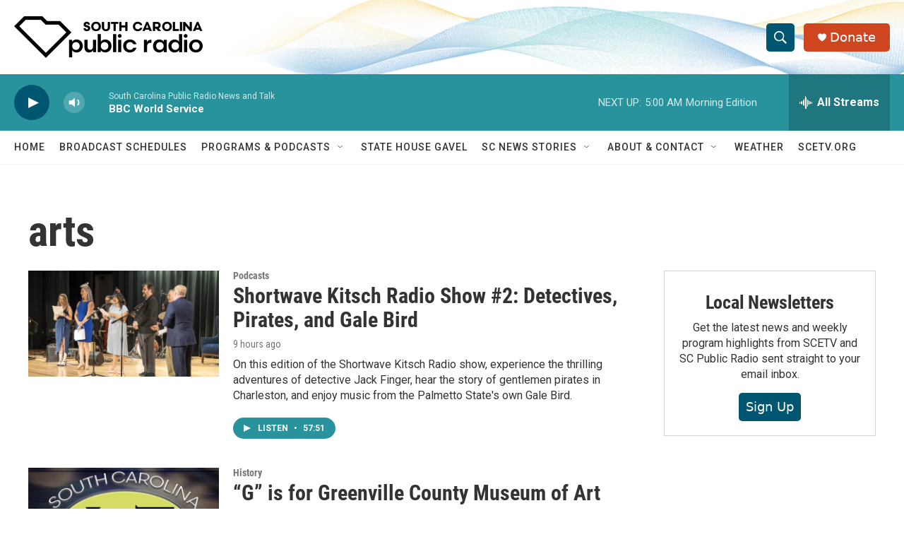

--- FILE ---
content_type: text/html; charset=utf-8
request_url: https://www.google.com/recaptcha/api2/aframe
body_size: 268
content:
<!DOCTYPE HTML><html><head><meta http-equiv="content-type" content="text/html; charset=UTF-8"></head><body><script nonce="WxthkV0yEDpFv5IY_8FZpg">/** Anti-fraud and anti-abuse applications only. See google.com/recaptcha */ try{var clients={'sodar':'https://pagead2.googlesyndication.com/pagead/sodar?'};window.addEventListener("message",function(a){try{if(a.source===window.parent){var b=JSON.parse(a.data);var c=clients[b['id']];if(c){var d=document.createElement('img');d.src=c+b['params']+'&rc='+(localStorage.getItem("rc::a")?sessionStorage.getItem("rc::b"):"");window.document.body.appendChild(d);sessionStorage.setItem("rc::e",parseInt(sessionStorage.getItem("rc::e")||0)+1);localStorage.setItem("rc::h",'1769072165532');}}}catch(b){}});window.parent.postMessage("_grecaptcha_ready", "*");}catch(b){}</script></body></html>